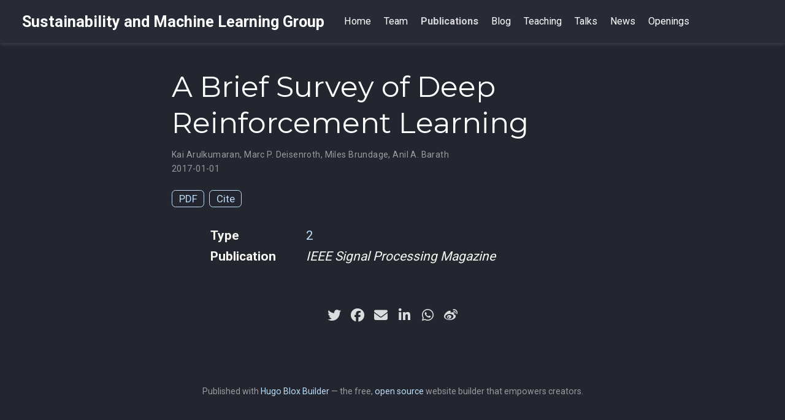

--- FILE ---
content_type: text/html; charset=utf-8
request_url: https://www.sml-group.cc/publication/arulkumaran-2017/
body_size: 2823
content:
<!doctype html><!-- This site was created with Hugo Blox. https://hugoblox.com --><!-- Last Published: January 12, 2026 --><html lang=en-us><head><meta charset=utf-8><meta name=viewport content="width=device-width,initial-scale=1"><meta http-equiv=X-UA-Compatible content="IE=edge"><meta name=generator content="Hugo Blox Builder 5.9.7"><link rel=preconnect href=https://fonts.gstatic.com crossorigin><link rel=preload as=style href="https://fonts.googleapis.com/css2?family=Montserrat:wght@400;700&family=Roboto+Mono&family=Roboto:wght@400;700&display=swap"><link rel=stylesheet href="https://fonts.googleapis.com/css2?family=Montserrat:wght@400;700&family=Roboto+Mono&family=Roboto:wght@400;700&display=swap" media=print onload='this.media="all"'><link rel=stylesheet href=/css/vendor-bundle.min.26c458e6907dc03073573976b7f4044e.css media=print onload='this.media="all"'><link rel=stylesheet href=https://cdn.jsdelivr.net/gh/jpswalsh/academicons@1.9.4/css/academicons.min.css integrity="sha512-IW0nhlW5MgNydsXJO40En2EoCkTTjZhI3yuODrZIc8cQ4h1XcF53PsqDHa09NqnkXuIe0Oiyyj171BqZFwISBw==" crossorigin=anonymous media=print onload='this.media="all"'><link rel=stylesheet href=/css/wowchemy.f90bf6d8746b504e35fe8f8bf6c18c87.css><link rel=stylesheet href=/css/libs/chroma/github-light.min.css title=hl-light media=print onload='this.media="all"' disabled><link rel=stylesheet href=/css/libs/chroma/dracula.min.css title=hl-dark media=print onload='this.media="all"'><meta name=author content="Marc Deisenroth"><meta name=description content><link rel=alternate hreflang=en-us href=https://www.sml-group.cc/publication/arulkumaran-2017/><link rel=canonical href=https://www.sml-group.cc/publication/arulkumaran-2017/><link rel=manifest href=/manifest.webmanifest><link rel=icon type=image/png href=/media/icon_hu474ceb566706ceb24339604b4791fea6_26744_32x32_fill_lanczos_center_3.png><link rel=apple-touch-icon type=image/png href=/media/icon_hu474ceb566706ceb24339604b4791fea6_26744_180x180_fill_lanczos_center_3.png><meta name=theme-color content="#bbdefb"><meta property="twitter:card" content="summary"><meta property="twitter:image" content="https://www.sml-group.cc/media/icon_hu474ceb566706ceb24339604b4791fea6_26744_512x512_fill_lanczos_center_3.png"><meta property="og:type" content="article"><meta property="og:site_name" content="Sustainability and Machine Learning Group"><meta property="og:url" content="https://www.sml-group.cc/publication/arulkumaran-2017/"><meta property="og:title" content="A Brief Survey of Deep Reinforcement Learning | Sustainability and Machine Learning Group"><meta property="og:description" content><meta property="og:image" content="https://www.sml-group.cc/media/icon_hu474ceb566706ceb24339604b4791fea6_26744_512x512_fill_lanczos_center_3.png"><meta property="og:locale" content="en-us"><meta property="article:published_time" content="2019-08-05T20:40:25+00:00"><meta property="article:modified_time" content="2017-01-01T00:00:00+00:00"><script type=application/ld+json>{"@context":"https://schema.org","@type":"Article","mainEntityOfPage":{"@type":"WebPage","@id":"https://www.sml-group.cc/publication/arulkumaran-2017/"},"headline":"A Brief Survey of Deep Reinforcement Learning","datePublished":"2019-08-05T20:40:25Z","dateModified":"2017-01-01T00:00:00Z","author":{"@type":"Person","name":"Kai Arulkumaran"},"publisher":{"@type":"Organization","name":"Sustainability and Machine Learning Group","logo":{"@type":"ImageObject","url":"https://www.sml-group.cc/media/icon_hu474ceb566706ceb24339604b4791fea6_26744_192x192_fill_lanczos_center_3.png"}},"description":""}</script><title>A Brief Survey of Deep Reinforcement Learning | Sustainability and Machine Learning Group</title></head><body id=top data-spy=scroll data-offset=70 data-target=#TableOfContents class="page-wrapper dark" data-wc-page-id=e905695a23b4c8e608101011d4ad9d90><script src=/js/wowchemy-init.min.db21e13b9b5c4f4b947717750ec8b3cc.js></script><div class="page-header header--fixed"><header><nav class="navbar navbar-expand-lg navbar-light compensate-for-scrollbar" id=navbar-main><div class=container-xl><div class="d-none d-lg-inline-flex"><a class=navbar-brand href=/>Sustainability and Machine Learning Group</a></div><button type=button class=navbar-toggler data-toggle=collapse data-target=#navbar-content aria-controls=navbar-content aria-expanded=false aria-label="Toggle navigation">
<span><i class="fas fa-bars"></i></span></button><div class="navbar-brand-mobile-wrapper d-inline-flex d-lg-none"><a class=navbar-brand href=/>Sustainability and Machine Learning Group</a></div><div class="navbar-collapse main-menu-item collapse justify-content-start" id=navbar-content><ul class="navbar-nav d-md-inline-flex"><li class=nav-item><a class=nav-link href=/#about><span>Home</span></a></li><li class=nav-item><a class=nav-link href=/#people><span>Team</span></a></li><li class=nav-item><a class="nav-link active" href=/publication><span>Publications</span></a></li><li class=nav-item><a class=nav-link href=/blog><span>Blog</span></a></li><li class=nav-item><a class=nav-link href=/teaching><span>Teaching</span></a></li><li class=nav-item><a class=nav-link href=/talk><span>Talks</span></a></li><li class=nav-item><a class=nav-link href=/news><span>News</span></a></li><li class=nav-item><a class=nav-link href=/openings><span>Openings</span></a></li></ul></div><ul class="nav-icons navbar-nav flex-row ml-auto d-flex pl-md-2"></ul></div></nav></header></div><div class=page-body><div class=pub><div class="article-container pt-3"><h1>A Brief Survey of Deep Reinforcement Learning</h1><div class=article-metadata><div><span><a href=/authors/kai-arulkumaran/>Kai Arulkumaran</a></span>, <span><a href=/authors/marc-p.-deisenroth/>Marc P. Deisenroth</a></span>, <span><a href=/authors/miles-brundage/>Miles Brundage</a></span>, <span><a href=/authors/anil-a.-barath/>Anil A. Barath</a></span></div><span class=article-date>2017-01-01</span></div><div class="btn-links mb-3"><a class="btn btn-outline-primary btn-page-header" href=https://arxiv.org/abs/1708.05866 target=_blank rel=noopener>PDF
</a><a href=# class="btn btn-outline-primary btn-page-header js-cite-modal" data-filename=/publication/arulkumaran-2017/cite.bib>Cite</a></div></div><div class=article-container><div class=row><div class=col-md-1></div><div class=col-md-10><div class=row><div class="col-12 col-md-3 pub-row-heading">Type</div><div class="col-12 col-md-9"><a href=/publication/#2>2</a></div></div></div><div class=col-md-1></div></div><div class="d-md-none space-below"></div><div class=row><div class=col-md-1></div><div class=col-md-10><div class=row><div class="col-12 col-md-3 pub-row-heading">Publication</div><div class="col-12 col-md-9"><em>IEEE Signal Processing Magazine</em></div></div></div><div class=col-md-1></div></div><div class="d-md-none space-below"></div><div class=space-below></div><div class=article-style></div><div class=share-box><ul class=share><li><a href="https://twitter.com/intent/tweet?url=https%3A%2F%2Fwww.sml-group.cc%2Fpublication%2Farulkumaran-2017%2F&amp;text=A+Brief+Survey+of+Deep+Reinforcement+Learning" target=_blank rel=noopener class=share-btn-twitter aria-label=twitter><i class="fab fa-twitter"></i></a></li><li><a href="https://www.facebook.com/sharer.php?u=https%3A%2F%2Fwww.sml-group.cc%2Fpublication%2Farulkumaran-2017%2F&amp;t=A+Brief+Survey+of+Deep+Reinforcement+Learning" target=_blank rel=noopener class=share-btn-facebook aria-label=facebook><i class="fab fa-facebook"></i></a></li><li><a href="mailto:?subject=A%20Brief%20Survey%20of%20Deep%20Reinforcement%20Learning&amp;body=https%3A%2F%2Fwww.sml-group.cc%2Fpublication%2Farulkumaran-2017%2F" target=_blank rel=noopener class=share-btn-email aria-label=envelope><i class="fas fa-envelope"></i></a></li><li><a href="https://www.linkedin.com/shareArticle?url=https%3A%2F%2Fwww.sml-group.cc%2Fpublication%2Farulkumaran-2017%2F&amp;title=A+Brief+Survey+of+Deep+Reinforcement+Learning" target=_blank rel=noopener class=share-btn-linkedin aria-label=linkedin-in><i class="fab fa-linkedin-in"></i></a></li><li><a href="https://web.whatsapp.com/send?text=A+Brief+Survey+of+Deep+Reinforcement+Learning%20https%3A%2F%2Fwww.sml-group.cc%2Fpublication%2Farulkumaran-2017%2F" target=_blank rel=noopener class=share-btn-whatsapp aria-label=whatsapp><i class="fab fa-whatsapp"></i></a></li><li><a href="https://service.weibo.com/share/share.php?url=https%3A%2F%2Fwww.sml-group.cc%2Fpublication%2Farulkumaran-2017%2F&amp;title=A+Brief+Survey+of+Deep+Reinforcement+Learning" target=_blank rel=noopener class=share-btn-weibo aria-label=weibo><i class="fab fa-weibo"></i></a></li></ul></div></div></div></div><div class=page-footer><div class=container><footer class=site-footer><p class=powered-by>Published with <a href="https://hugoblox.com/?utm_campaign=poweredby" target=_blank rel=noopener>Hugo Blox Builder</a> — the free, <a href=https://github.com/HugoBlox/hugo-blox-builder target=_blank rel=noopener>open source</a> website builder that empowers creators.</p></footer></div></div><script src=/js/vendor-bundle.min.50933d940896e49f984a778650d5f7f5.js></script><script id=page-data type=application/json>{"use_headroom":true}</script><script src=/js/wowchemy-headroom.db4755770454eb63685f8de785c0a172.js type=module></script><script src=/en/js/wowchemy.min.57af632a84a05835124f04e4f75dcd29.js></script><div id=modal class="modal fade" role=dialog><div class=modal-dialog><div class=modal-content><div class=modal-header><h5 class=modal-title>Cite</h5><button type=button class=close data-dismiss=modal aria-label=Close>
<span aria-hidden=true>&#215;</span></button></div><div class=modal-body><pre><code></code></pre></div><div class=modal-footer><a class="btn btn-outline-primary my-1 js-copy-cite" href=# target=_blank><i class="fas fa-copy"></i> Copy
</a><a class="btn btn-outline-primary my-1 js-download-cite" href=# target=_blank><i class="fas fa-download"></i> Download</a><div id=modal-error></div></div></div></div></div><script src=/js/wowchemy-publication.9c0e895144aef5a693008b5c5d450147.js type=module></script></body></html>